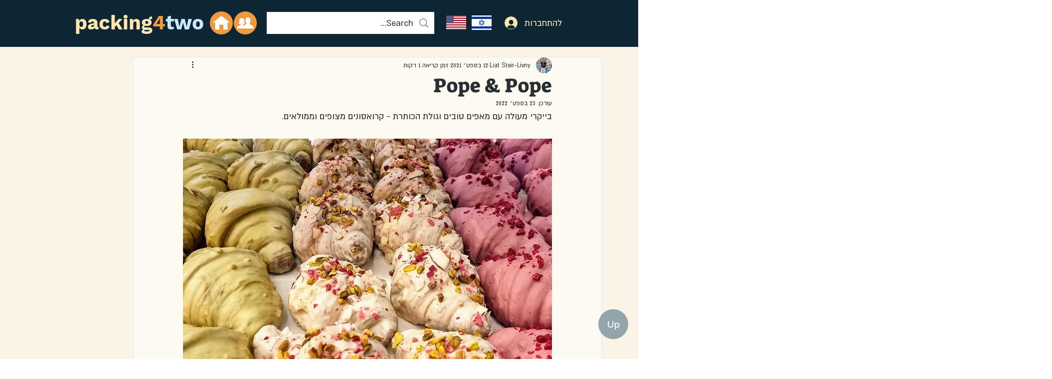

--- FILE ---
content_type: text/html; charset=utf-8
request_url: https://www.google.com/recaptcha/api2/aframe
body_size: 270
content:
<!DOCTYPE HTML><html><head><meta http-equiv="content-type" content="text/html; charset=UTF-8"></head><body><script nonce="nkFxFjzFZz4n7zSDxwKHaQ">/** Anti-fraud and anti-abuse applications only. See google.com/recaptcha */ try{var clients={'sodar':'https://pagead2.googlesyndication.com/pagead/sodar?'};window.addEventListener("message",function(a){try{if(a.source===window.parent){var b=JSON.parse(a.data);var c=clients[b['id']];if(c){var d=document.createElement('img');d.src=c+b['params']+'&rc='+(localStorage.getItem("rc::a")?sessionStorage.getItem("rc::b"):"");window.document.body.appendChild(d);sessionStorage.setItem("rc::e",parseInt(sessionStorage.getItem("rc::e")||0)+1);localStorage.setItem("rc::h",'1768906870099');}}}catch(b){}});window.parent.postMessage("_grecaptcha_ready", "*");}catch(b){}</script></body></html>